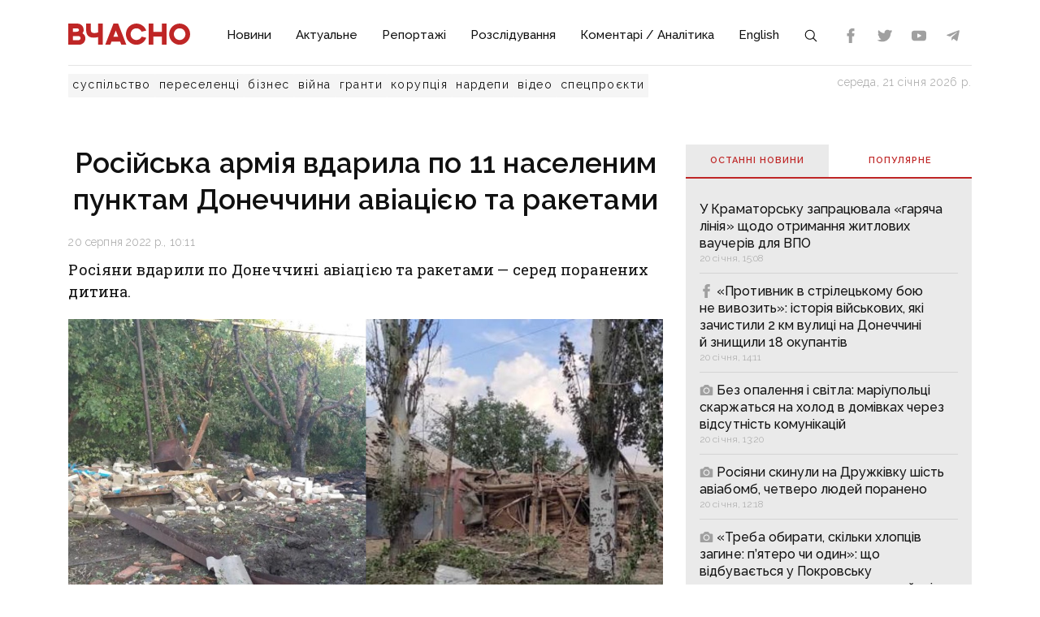

--- FILE ---
content_type: text/html;charset=utf-8
request_url: https://vchasnoua.com/news/rosiiska-armiia-vdaryla-po-11-naselenym-punktam-donechchyny-aviatsiieiu-ta-raketamy
body_size: 17443
content:
<!DOCTYPE html>
<html lang="uk">
<head><meta charset="utf-8">
<title>Російська армія вдарила по 11 населеним пунктам Донеччини авіацією та ракетами - ІА «Вчасно»</title>
<meta name="viewport" content="width=device-width, initial-scale=1">
<meta name="rights" content="ОО «Вчасно»">
<meta name="description" content="Останні новини Донбасу та України. Ситуація на Донбасі. Інформаційний портал Донбасу. Донецькі Новини. Новини та аналітика. Ексклюзив.">
<meta name="og:description" content="Останні новини Донбасу та України. Ситуація на Донбасі. Інформаційний портал Донбасу. Донецькі Новини. Новини та аналітика. Ексклюзив.">
<meta name="twitter:site" content="@Vchasno_UA">
<meta name="twitter:creator" content="@Vchasno_UA">
<meta name="twitter:card" content="summary">
<meta name="twitter:description" content="Останні новини Донбасу та України. Ситуація на Донбасі. Інформаційний портал Донбасу. Донецькі Новини. Новини та аналітика. Ексклюзив.">
<meta name="format-detection" content="telephone=no">
<meta name="google-site-verification" content="">
<script type="application/ld+json">{"@context":"https://schema.org/","@type":"WebSite","name":"ІА «Вчасно» - новини Донбасу, головні новини в Донецьку і Луганську","url":"https://vchasnoua.com","potentialAction":{"@type":"SearchAction","target":"https://vchasnoua.com/search#gsc.q=={search_term_string}","query-input":"required name=search_term_string"}}</script>
<script type="application/ld+json">{"@context":"https://schema.org/","@type":"Organization","name":"Інформагенство «Вчасно»","url":"https://vchasnoua.com","logo":"https://vchasnoua.com/logo.svg","contactPoint":{"@type":"ContactPoint","telephone":"+38 (068) 875-15-01","email":"info@vchasnoua.com","contactType":"Редакція"},"sameAs":["https://www.facebook.com/watch/iavchasno/","https://twitter.com/Vchasno_UA","https://t.me/vchasnoua","https://www.youtube.com/channel/UCBMgo0KQHJHUGOhlezwszvA"]}</script>
<link rel="icon" type="image/png" href="/favicon.png">
<script type="application/ld+json">{"@context":"https://schema.org","@type":"NewsArticle","headline":"Російська армія вдарила по 11 населеним пунктам Донеччини авіацією та ракетами","image":["https://vchasnoua.com/storage/news/images/news/2022/08/20/Fotoram_io (1).jpg"],"datePublished":"2022-08-20T10:11:17.000000Z","article:published_time":"2022-08-20T10:11:17.000000Z","dateModified":"2022-08-20T10:13:33.000000Z","publisher":[{"@type":"Organization","name":"ІА «Вчасно»","url":"https://vchasnoua.com"}]}</script>
<meta name="og:title" content="Російська армія вдарила по 11 населеним пунктам Донеччини авіацією та ракетами">
<meta name="og:url" content="https://vchasnoua.com/news/rosiiska-armiia-vdaryla-po-11-naselenym-punktam-donechchyny-aviatsiieiu-ta-raketamy">
<meta name="og:image" content="https://vchasnoua.com/storage/news/images/news/2022/08/20/Fotoram_io (1).jpg">
<meta name="og:type" content="article">
<meta name="twitter:title" content="Російська армія вдарила по 11 населеним пунктам Донеччини авіацією та ракетами">
<meta name="twitter:image" content="https://vchasnoua.com/storage/news/images/news/2022/08/20/Fotoram_io (1).jpg">
<meta name="twitter:image:alt" content="Російська армія відкрила вогонь по 11 населеним пунктам Донеччини">
<link rel="canonical" href="https://vchasnoua.com/news/rosiiska-armiia-vdaryla-po-11-naselenym-punktam-donechchyny-aviatsiieiu-ta-raketamy"><link rel="modulepreload" as="script" crossorigin href="/_nuxt/entry.29e31844.js"><link rel="preload" as="style" href="/_nuxt/entry.b27b44fc.css"><link rel="modulepreload" as="script" crossorigin href="/_nuxt/default.24b08634.js"><link rel="modulepreload" as="script" crossorigin href="/_nuxt/Footer.5e80d6b0.js"><link rel="modulepreload" as="script" crossorigin href="/_nuxt/Icon.4ee52fa3.js"><link rel="preload" as="style" href="/_nuxt/Icon.cf617048.css"><link rel="modulepreload" as="script" crossorigin href="/_nuxt/_plugin-vue_export-helper.c27b6911.js"><link rel="modulepreload" as="script" crossorigin href="/_nuxt/asyncData.edf3a90d.js"><link rel="modulepreload" as="script" crossorigin href="/_nuxt/SVGSprite.2747cd0d.js"><link rel="modulepreload" as="script" crossorigin href="/_nuxt/_uri_.9b41efcf.js"><link rel="modulepreload" as="script" crossorigin href="/_nuxt/components.11678d58.js"><link rel="modulepreload" as="script" crossorigin href="/_nuxt/ArticleView.ddd7d2b6.js"><link rel="modulepreload" as="script" crossorigin href="/_nuxt/client-only.7f74ca74.js"><link rel="modulepreload" as="script" crossorigin href="/_nuxt/fancybox.b1a450fd.js"><link rel="preload" as="style" href="/_nuxt/fancybox.b41c527b.css"><link rel="modulepreload" as="script" crossorigin href="/_nuxt/navigation.min.44fb5870.js"><link rel="preload" as="style" href="/_nuxt/navigation.d451784a.css"><link rel="modulepreload" as="script" crossorigin href="/_nuxt/FeedTopWeekTabs.f00cdbe2.js"><link rel="modulepreload" as="script" crossorigin href="/_nuxt/NewsFeed.ba024957.js"><link rel="modulepreload" as="script" crossorigin href="/_nuxt/SlotBanner.657d2e03.js"><link rel="preload" as="style" href="/_nuxt/SlotBanner.47168dc4.css"><link rel="modulepreload" as="script" crossorigin href="/_nuxt/NewsTopWeek.bf75c3b3.js"><link rel="modulepreload" as="script" crossorigin href="/_nuxt/NewsByCategory1.b674b652.js"><link rel="modulepreload" as="script" crossorigin href="/_nuxt/NewsVertical.ab742f4f.js"><link rel="modulepreload" as="script" crossorigin href="/_nuxt/NewsByCategory10.2086b3aa.js"><link rel="modulepreload" as="script" crossorigin href="/_nuxt/Links.8f907217.js"><link rel="modulepreload" as="script" crossorigin href="/_nuxt/style.a4d25780.js"><link rel="preload" as="style" href="/_nuxt/style.3a11cb53.css"><link rel="prefetch" as="image" type="image/svg+xml" href="/_nuxt/arrow.a9bdcfcb.svg"><link rel="prefetch" as="script" crossorigin href="/_nuxt/article.80082d5d.js"><link rel="prefetch" as="script" crossorigin href="/_nuxt/error-component.4ddfa471.js"><link rel="prefetch" as="style" href="/_nuxt/error-component.fd3ec04a.css"><link rel="stylesheet" href="/_nuxt/entry.b27b44fc.css"><link rel="stylesheet" href="/_nuxt/Icon.cf617048.css"><link rel="stylesheet" href="/_nuxt/fancybox.b41c527b.css"><link rel="stylesheet" href="/_nuxt/navigation.d451784a.css"><link rel="stylesheet" href="/_nuxt/SlotBanner.47168dc4.css"><link rel="stylesheet" href="/_nuxt/style.3a11cb53.css"><style>.container[data-v-259be2b2]{border-radius:50%;box-sizing:initial;display:inline-block;overflow:hidden;text-align:center}.spinner[data-v-259be2b2]{animation:spin-259be2b2 .9s linear infinite;border:2px solid #a1a1a1;border-radius:50%;border-right-color:transparent;box-sizing:initial;height:23px;width:23px}@keyframes spin-259be2b2{to{transform:rotate(1turn)}}.state-error[data-v-9d82030b]{align-items:center;display:flex;flex-direction:column}.retry[data-v-9d82030b]{background:transparent;border:2px solid;border-radius:5px;color:inherit;cursor:pointer;font-family:inherit;font-size:14px;margin-top:8px;outline:none;padding:2px 6px 4px;width:60px}.retry[data-v-9d82030b]:hover{opacity:.8}</style></head>
<body ><div id="__nuxt"><!--[--><div><div class="container"><div class="row"><div class="col-12"><div><nav class="navbar navbar-expand-lg navbar-light"><a href="/" class="navbar-brand"><img src="/logo.svg?v=1" alt="Логотип ІА «Вчасно»"></a><button class="navbar-toggler" type="button" data-bs-toggle="collapse" data-bs-target="#navbar" aria-controls="navbar" aria-expanded="false"><span class="navbar-toggler-icon"></span></button><div class="collapse navbar-collapse" id="navbar"><ul class="navbar-nav me-auto mb-2 mb-lg-0"><li class="nav-item"><a href="/category/novini" class="nav-link">Новини</a></li><li class="nav-item"><a href="/category/aktualne" class="nav-link">Актуальне</a></li><li class="nav-item"><a href="/category/reportazi" class="nav-link">Репортажі</a></li><li class="nav-item"><a href="/category/rozsliduvannia" class="nav-link">Розслідування</a></li><li class="nav-item"><a href="/category/komentari-analitika" class="nav-link">Коментарі / Аналітика</a></li><li class="nav-item"><a href="/category/english" class="nav-link">English</a></li><li class="nav-item"><a href="/search" class="nav-link search-icon"><span class="img" data-v-e060df82><!----><!----><!----><!----><!----><!----><!----><!----><!----><svg width="18" height="18" data-v-e060df82><use xlink:href="#search" data-v-e060df82></use></svg></span></a></li></ul><div><div class="d-flex header-links"><a class="nav-link small" target="_blank" href="https://www.facebook.com/watch/iavchasno/"><span class="img" data-v-e060df82><!----><!----><!----><!----><svg width="18" height="18" data-v-e060df82><use xlink:href="#facebook" data-v-e060df82></use></svg><!----><!----><!----><!----><!----></span></a><a class="nav-link small" target="_blank" href="https://twitter.com/Vchasno_UA"><span class="img" data-v-e060df82><!----><!----><!----><!----><!----><svg width="18" height="18" data-v-e060df82><use xlink:href="#twitter" data-v-e060df82></use></svg><!----><!----><!----><!----></span></a><a class="nav-link small" target="_blank" href="https://www.youtube.com/channel/UCBMgo0KQHJHUGOhlezwszvA"><span class="img" data-v-e060df82><!----><!----><!----><!----><!----><!----><svg width="18" height="18" data-v-e060df82><use xlink:href="#youtube" data-v-e060df82></use></svg><!----><!----><!----></span></a><a class="nav-link small" target="_blank" href="https://t.me/vchasnoua"><span class="img" data-v-e060df82><!----><!----><!----><svg width="18" height="18" data-v-e060df82><use xlink:href="#telegram" data-v-e060df82></use></svg><!----><!----><!----><!----><!----><!----></span></a></div></div></div></nav></div><div class="header-tags"><div class="header-tags__links"><!--[--><a href="/tag/suspilstvo" class="">суспільство</a><a href="/tag/pereselenci" class="">переселенці</a><a href="/tag/biznes" class="">бізнес</a><a href="/tag/viina" class="">війна</a><a href="/tag/granti" class="">гранти</a><a href="/tag/korupciia" class="">корупція</a><a href="/tag/nardepi" class="">нардепи</a><!--]--><a href="/category/video" class="">відео</a><a href="/category/spetsproekty" class="">спецпроєкти</a></div><div class="header-tags__nowdate">середа, 21 січня 2026 р.</div></div></div></div></div><!--[--><!--[--><div><!--[--><!----><!----><!----><!----><!----><!----><!----><!----><!----><!----><!----><!----><!--]--><div class="container"><div class="row mt-4 mb-4"><div class="col-md-8"><!--[--><div><div class="innernews mt-4"><h1>Російська армія вдарила по 11 населеним пунктам Донеччини авіацією та ракетами</h1><div class="date"></div><div><div class="lead">Росіяни вдарили по Донеччині авіацією та ракетами &mdash; серед поранених дитина.

</div><section class="section section-image"><div class="image-block"><div class="image image-editable lazy-image" rel="gallery" data-src="https://vchasnoua.com/storage/images/news/2022/08/20/Fotoram_io (1).jpg" data-caption="Російська армія відкрила вогонь по 11 населеним пунктам Донеччини"></div><div class="image-alt"><p>Російська армія відкрила вогонь по 11 населеним пунктам Донеччини</p></div></div></section></div><!----><div class="text-news mt-3">
<p>Протягом доби поліцейські задокументували 17 російських обстрілів. Окупанти вбили та поранили мирних жителів, повідомляє поліція Донеччини.&nbsp;</p>

<p>Ворог вів вогонь по 11 населених пунктах &mdash; <strong>містах &nbsp;Бахмут, Авдіївка, Торецьк, Костянтинівка, смт Велика Новосілка, Південне, селах Дачне, Парасковіївка, Карлівка, Орлівка, Галицинівка.</strong></p>

<p>Окупанти завдали авіаудари некерованими ракетами, били із ЗРК &laquo;С-300&raquo;, РСЗВ &laquo;Ураган&raquo;, артилерії.</p>

<p>Знищено та пошкоджено 18 цивільних об&rsquo;єктів &mdash; 10 будинків, ігровий майданчик, гуртожиток, коксохімічний завод, комунальне підприємство, складські приміщення, автомобілі.</p>

<p>Поліцією та СБУ відкрито кримінальні провадження за ст.438 (порушення законів та звичаїв війни) Кримінального кодексу України.</p>

<p><strong>Оперативну інформацію про події Донбасу публікуємо у&nbsp;телеграм-каналі<a href="https://t.me/vchasnoua">&nbsp;t.me/vchasnoua.&nbsp;</a>Приєднуйтеся! &nbsp;</strong></p>

<p><strong><img alt="" class="noimage" src="https://vchasnoua.com//storage/images/news/2022/08/20/0002.jpg"  /> <span class="image-alt"></span></strong></p>

<p><strong><img alt="" class="noimage" src="https://vchasnoua.com//storage/images/news/2022/08/20/0003.jpg"  /> <span class="image-alt"></span></strong></p>

<p><strong><img alt="" class="noimage" src="https://vchasnoua.com//storage/images/news/2022/08/20/0005.jpg"  /> <span class="image-alt"></span></strong></p>
</div></div><!----><div class="tags tags-light mb-4"><!--[--><!--]--></div><span></span><div class="related" data-index="0" style="min-height:200px;"><!----></div></div><!--]--><span></span></div><div class="col-md-4 mt-4 mb-4"><div><!--[--><div class="nav nav-tabs header-title header-title__double" id="nav-tab" role="tablist"><a href="#" class="active" id="nav-newsfeed" data-bs-toggle="tab" data-bs-target="#nav-newsfeed-pane" role="tab" aria-controls="nav-newsfeed" aria-selected="true">Останні новини</a><a href="#" class="" id="nav-topweek" data-bs-toggle="tab" data-bs-target="#nav-topweek-pane" role="tab" aria-controls="nav-topweek" aria-selected="false">Популярнe</a></div><div class="tab-content" id="nav-tabContent"><div class="tab-pane fade show active" id="nav-newsfeed-pane" role="tabpanel" aria-labelledby="nav-newsfeed-tab" tabindex="0"><div class="news-list"><!--[--><div class="news-list__item"><!----><a href="/news/u-kramatorsku-zapraciuvala-gariaca-liniia-shhodo-otrimannia-zitlovix-vauceriv-dlia-vpo" class=""><!----><span class="title">У Краматорську запрацювала «гаряча лінія» щодо отримання житлових ваучерів для ВПО</span><!----><span class="date"></span></a></div><div class="news-list__item"><!----><a href="/news/protivnik-v-strileckomu-boiu-ne-vivozit-istoriia-viiskovix-iaki-zacistili-2-km-vulici-na-doneccini-i-znishhili-18-okupantiv" class=""><!--[--><!----><!----><span class="img" data-v-e060df82><!----><!----><!----><!----><svg width="17" height="17" data-v-e060df82><use xlink:href="#facebook" data-v-e060df82></use></svg><!----><!----><!----><!----><!----></span><!----><!----><!----><!----><!--]--><span class="title">«Противник в стрілецькому бою не вивозить»: історія військових, які зачистили 2 км вулиці на Донеччині й знищили 18 окупантів</span><!----><span class="date"></span></a></div><div class="news-list__item"><!----><a href="/news/bez-opalennia-i-svitla-mariupolci-skarzatsia-na-xolod-v-domivkax-cerez-vidsutnist-komunikacii" class=""><!--[--><!----><span class="img" data-v-e060df82><!----><svg width="17" height="17" data-v-e060df82><use xlink:href="#photo" data-v-e060df82></use></svg><!----><!----><!----><!----><!----><!----><!----><!----></span><!----><!----><!----><!----><!----><!--]--><span class="title">Без опалення і світла: маріупольці скаржаться на холод в домівках через відсутність комунікацій</span><!----><span class="date"></span></a></div><div class="news-list__item"><!----><a href="/news/rosiiani-skinuli-na-druzkivku-sist-aviabomb-cetvero-liudei-poraneno" class=""><!--[--><!----><span class="img" data-v-e060df82><!----><svg width="17" height="17" data-v-e060df82><use xlink:href="#photo" data-v-e060df82></use></svg><!----><!----><!----><!----><!----><!----><!----><!----></span><!----><!----><!----><!----><!----><!--]--><span class="title">Росіяни скинули на Дружківку шість авіабомб, четверо людей поранено</span><!----><span class="date"></span></a></div><div class="news-list__item"><!----><a href="/news/treba-obirati-skilki-xlopciv-zagine-piatero-ci-odin-shho-vidbuvajetsia-u-pokrovsku-v-ostannyomu-neokupovanomu-raioni" class=""><!--[--><!----><span class="img" data-v-e060df82><!----><svg width="17" height="17" data-v-e060df82><use xlink:href="#photo" data-v-e060df82></use></svg><!----><!----><!----><!----><!----><!----><!----><!----></span><!----><!----><!----><!----><!----><!--]--><span class="title">«Треба обирати, скільки хлопців загине: п’ятеро чи один»: що відбувається у Покровську в останньому неокупованому районі</span><!----><span class="date"></span></a></div><div class="news-list__item"><!----><a href="/news/prosu-xliba-u-kostiantinivci-ukrayinskii-pilot-skinuv-zinci-produkti-z-drona" class=""><!--[--><!----><span class="img" data-v-e060df82><!----><svg width="17" height="17" data-v-e060df82><use xlink:href="#photo" data-v-e060df82></use></svg><!----><!----><!----><!----><!----><!----><!----><!----></span><!----><!----><!----><!----><!----><!--]--><span class="title">«Прошу хліба»: у Костянтинівці український пілот скинув жінці продукти з дрона</span><!----><span class="date"></span></a></div><div class="news-list__item"><!----><a href="/news/dvi-liudini-zaginuli-piatero-otrimali-poranennia-vojenni-zlocini-rf-na-doneccini" class=""><!--[--><!----><span class="img" data-v-e060df82><!----><svg width="17" height="17" data-v-e060df82><use xlink:href="#photo" data-v-e060df82></use></svg><!----><!----><!----><!----><!----><!----><!----><!----></span><!----><!----><!----><!----><!----><!--]--><span class="title">Дві людини загинули, п’ятеро отримали поранення: воєнні злочини рф на Донеччині</span><!----><span class="date"></span></a></div><div class="news-list__item"><!----><a href="/news/xlopci-shhe-ne-znali-shho-v-dapi-ne-lisilosia-nikogo-krim-nix-ostanni-dni-oboroni-vze-zruinovanogo-doneckogo-aeroportu" class=""><!--[--><!----><span class="img" data-v-e060df82><!----><svg width="17" height="17" data-v-e060df82><use xlink:href="#photo" data-v-e060df82></use></svg><!----><!----><!----><!----><!----><!----><!----><!----></span><!----><!----><!----><!----><!----><!--]--><span class="title">«Хлопці ще не знали, що в ДАПі не лишилося нікого, крім них»: останні дні оборони вже зруйнованого донецького аеропорту</span><!----><span class="date"></span></a></div><div class="news-list__item"><!----><a href="/news/u-kostiantinivci-pidtverdili-znishhennia-neruxomosti-za-novimi-adresami-ziteli-mozut-podati-zaiavi-na-kompensaciiu-cerez-diiu" class=""><!----><span class="title">У Костянтинівці підтвердили знищення нерухомості за новими адресами: жителі можуть подати заяви на компенсацію через «Дію»</span><!----><span class="date"></span></a></div><div class="news-list__item"><!----><a href="/news/rosiiani-xocut-diiti-do-grisinogo-bilia-pokrovska-i-atakuvati-stepanivku-bilia-kostiantinivki-situaciia-na-sxidnomu-fronti-1" class=""><!----><span class="title">Росіяни хочуть дійти до Гришиного біля Покровська й атакувати Степанівку біля Костянтинівки: ситуація на східному фронті</span><!----><span class="date"></span></a></div><!--]--></div></div><div class="tab-pane fade" id="nav-topweek-pane" role="tabpanel" aria-labelledby="nav-topweek-tab" tabindex="0"><div><div class="news-list"><!--[--><div class="news-list__item"><!----><a href="/news/video-my-svoi-prisli-na-pomoshh-ukrayinski-desantniki-xitristiu-likviduvali-protivnika-u-mirnogradi" class=""><!--[--><!----><!----><!----><!----><!----><!----><span class="img" data-v-e060df82><!----><!----><!----><svg width="17" height="17" data-v-e060df82><use xlink:href="#telegram" data-v-e060df82></use></svg><!----><!----><!----><!----><!----><!----></span><!--]--><span class="title">ВІДЕО. «Мы свои, пришли на помощь»: українські десантники хитрістю ліквідували противника у Мирнограді</span><!----><div class="info"><span class="date"></span><span class="views"><span class="img" data-v-e060df82><!----><!----><svg width="17" height="17" data-v-e060df82><use xlink:href="#views" data-v-e060df82></use></svg><!----><!----><!----><!----><!----><!----><!----></span> 69720</span></div></a></div><div class="news-list__item"><!----><a href="/news/materi-nocami-ne-spliat-shhob-ditei-ne-rozibrali-na-organi-iak-rosiiska-propaganda-zrivaje-evakuaciiu-ditei-na-doneccini" class=""><!--[--><!----><span class="img" data-v-e060df82><!----><svg width="17" height="17" data-v-e060df82><use xlink:href="#photo" data-v-e060df82></use></svg><!----><!----><!----><!----><!----><!----><!----><!----></span><!----><!----><!----><!----><!----><!--]--><span class="title">«Матері ночами не сплять, щоб дітей не розібрали на органи»: як російська пропаганда зриває евакуацію дітей на Донеччині</span><!----><div class="info"><span class="date"></span><span class="views"><span class="img" data-v-e060df82><!----><!----><svg width="17" height="17" data-v-e060df82><use xlink:href="#views" data-v-e060df82></use></svg><!----><!----><!----><!----><!----><!----><!----></span> 9450</span></div></a></div><div class="news-list__item"><!----><a href="/news/odiag-igraski-ta-liki-na-shho-mozna-vikoristati-65-tis-grn-zimovoyi-pidtrimki" class=""><!----><span class="title">Одяг, іграшки та ліки: на що можна використати 6,5 тис. грн зимової підтримки</span><!----><div class="info"><span class="date"></span><span class="views"><span class="img" data-v-e060df82><!----><!----><svg width="17" height="17" data-v-e060df82><use xlink:href="#views" data-v-e060df82></use></svg><!----><!----><!----><!----><!----><!----><!----></span> 6964</span></div></a></div><div class="news-list__item"><!----><a href="/news/inkoli-po-sim-droniv-nad-nami-kruzliaje-iak-remontniki-dtek-povertaiut-svitlo-v-siri-mista-doneccini" class=""><!--[--><!----><span class="img" data-v-e060df82><!----><svg width="17" height="17" data-v-e060df82><use xlink:href="#photo" data-v-e060df82></use></svg><!----><!----><!----><!----><!----><!----><!----><!----></span><!----><!----><!----><!----><!----><!--]--><span class="title">«Інколи по сім дронів над нами кружляє»: як ремонтники ДТЕК повертають світло в «сірі» міста Донеччини</span><!----><div class="info"><span class="date"></span><span class="views"><span class="img" data-v-e060df82><!----><!----><svg width="17" height="17" data-v-e060df82><use xlink:href="#views" data-v-e060df82></use></svg><!----><!----><!----><!----><!----><!----><!----></span> 5598</span></div></a></div><div class="news-list__item"><!----><a href="/news/video-lise-ruyini-ta-mogili-u-dvorax-u-znishhenomu-rosiianami-vugledari-vizivaiut-blizko-20-liudei" class=""><!--[--><!----><!----><!----><!----><!----><!----><span class="img" data-v-e060df82><!----><!----><!----><svg width="17" height="17" data-v-e060df82><use xlink:href="#telegram" data-v-e060df82></use></svg><!----><!----><!----><!----><!----><!----></span><!--]--><span class="title">ВІДЕО. Лише руїни та могили у дворах: у знищеному росіянами Вугледарі виживають близько 20 людей</span><!----><div class="info"><span class="date"></span><span class="views"><span class="img" data-v-e060df82><!----><!----><svg width="17" height="17" data-v-e060df82><use xlink:href="#views" data-v-e060df82></use></svg><!----><!----><!----><!----><!----><!----><!----></span> 3602</span></div></a></div><div class="news-list__item"><!----><a href="/news/vid-dopomogi-do-kriminalnix-sprav-iak-gromadi-luganshhini-pidtrimali-sili-zaxistu-na-ponad-25-miliardi" class=""><!--[--><!----><span class="img" data-v-e060df82><!----><svg width="17" height="17" data-v-e060df82><use xlink:href="#photo" data-v-e060df82></use></svg><!----><!----><!----><!----><!----><!----><!----><!----></span><!----><!----><!----><!----><!----><!--]--><span class="title">Від допомоги до кримінальних справ: як громади Луганщини підтримали Сили захисту на понад 2,5 мільярди</span><!----><div class="info"><span class="date"></span><span class="views"><span class="img" data-v-e060df82><!----><!----><svg width="17" height="17" data-v-e060df82><use xlink:href="#views" data-v-e060df82></use></svg><!----><!----><!----><!----><!----><!----><!----></span> 3199</span></div></a></div><div class="news-list__item"><!----><a href="/news/kostiantinivka-drg-prosocuiutsia-u-bagatopoverxivki-prote-perestrilki-z-rosiianami-u-misti-shhe-ne-vidbuvalisia" class=""><!--[--><!----><span class="img" data-v-e060df82><!----><svg width="17" height="17" data-v-e060df82><use xlink:href="#photo" data-v-e060df82></use></svg><!----><!----><!----><!----><!----><!----><!----><!----></span><!----><!----><!----><!----><!----><!--]--><span class="title">Костянтинівка: ДРГ просочуються у багатоповерхівки, проте перестрілки з росіянами у місті ще не відбувалися</span><!----><div class="info"><span class="date"></span><span class="views"><span class="img" data-v-e060df82><!----><!----><svg width="17" height="17" data-v-e060df82><use xlink:href="#views" data-v-e060df82></use></svg><!----><!----><!----><!----><!----><!----><!----></span> 3134</span></div></a></div><div class="news-list__item"><!----><a href="/news/podixati-povitriam-kostuje-zittia-i-kincivok-tomu-pixota-robit-use-v-norax-starsii-serzant-93-ombr-pro-miasorubku-bilia-kostiantinivki-1" class=""><!--[--><!----><span class="img" data-v-e060df82><!----><svg width="17" height="17" data-v-e060df82><use xlink:href="#photo" data-v-e060df82></use></svg><!----><!----><!----><!----><!----><!----><!----><!----></span><!----><!----><!----><!----><!----><!--]--><span class="title">«Подихати повітрям» коштує життя й кінцівок, тому піхота робить усе в норах&quot;, — старший сержант 93 ОМБр про «м&#39;ясорубку» біля Костянтинівки</span><!----><div class="info"><span class="date"></span><span class="views"><span class="img" data-v-e060df82><!----><!----><svg width="17" height="17" data-v-e060df82><use xlink:href="#views" data-v-e060df82></use></svg><!----><!----><!----><!----><!----><!----><!----></span> 2965</span></div></a></div><div class="news-list__item"><!----><a href="/news/viplati-vpo-zrosla-suma-granicnogo-doxodu-iakii-daje-pravo-na-otrimannia-grosovoyi-dopomogi" class=""><!----><span class="title">Виплати ВПО: зросла сума граничного доходу, який дає право на отримання грошової допомоги</span><!----><div class="info"><span class="date"></span><span class="views"><span class="img" data-v-e060df82><!----><!----><svg width="17" height="17" data-v-e060df82><use xlink:href="#views" data-v-e060df82></use></svg><!----><!----><!----><!----><!----><!----><!----></span> 2920</span></div></a></div><div class="news-list__item"><!----><a href="/news/trimalisia-do-ostannyogo-virili-navit-u-trampa-ta-vorozok-iak-pidprijemicia-z-kostiantinivki-relokuvala-kaviarniu-u-kramatorsk" class=""><!--[--><!----><span class="img" data-v-e060df82><!----><svg width="17" height="17" data-v-e060df82><use xlink:href="#photo" data-v-e060df82></use></svg><!----><!----><!----><!----><!----><!----><!----><!----></span><!----><!----><!----><!----><!----><!--]--><span class="title">«Трималися до останнього, вірили навіть у Трампа та ворожок»: як підприємиця з Костянтинівки релокувала кав’ярню у Краматорськ</span><!----><div class="info"><span class="date"></span><span class="views"><span class="img" data-v-e060df82><!----><!----><svg width="17" height="17" data-v-e060df82><use xlink:href="#views" data-v-e060df82></use></svg><!----><!----><!----><!----><!----><!----><!----></span> 2725</span></div></a></div><!--]--></div></div></div></div><!--]--><div class="mt-4"><!----></div><div data-index="1" style="min-height:200px;"><!----></div><div data-index="3" style="min-height:200px;"><!----></div><div data-index="2" style="min-height:200px;"><!----></div><div data-index="0" style="min-height:200px;"><!----></div></div><!----></div></div><!----></div><!----></div><!--]--><!--]--><footer><div class="container"><div class="row borderbottom"><div class="col-sm-4"><img src="/logo_white.svg?v=1" class="footerlogo"><p>2026 © Інформаційне агентство «Вчасно» — новини Донбасу.<br>2026 © ГО &quot;Медіа-Погляд&quot;.<br>Ідентифікатор медіа R40-05538</p><p>Права на всі матеріали належать ГО &quot;Медіа-Погляд&quot; (якщо не вказано інше) та охороняються Законом України «Про авторське право і суміжні права». Усі текстові матеріали поширюються відповідно до ліцензії CC BY-NC-ND 4.0.</p><p>Сайт створено за підтримки DW Akademie</p><p>Розроблено <a href="https://idev.agency/" target="_blank">iDev</a></p></div><div class="col-sm-4"><a href="/pro-nas" class="header-title header-title__white mt-3 mb-4">Про нас</a><a href="/partneri" class="header-title header-title__white mt-3 mb-4">Партнери</a><a href="/tiznevii-daidzest" class="header-title header-title__white mt-3 mb-4">Тижневий дайджест</a><a href="/feed" class="header-title header-title__white mt-3 mb-4">RSS</a><div class="social-header">Підписуйтесь на нас:</div><div class="social d-flex"><a class="mx-2" target="_blank" href="https://www.facebook.com/watch/iavchasno/"><span class="img" data-v-e060df82><!----><!----><!----><!----><svg width="24" height="24" data-v-e060df82><use xlink:href="#facebook" data-v-e060df82></use></svg><!----><!----><!----><!----><!----></span></a><a class="mx-2" target="_blank" href="https://twitter.com/Vchasno_UA"><span class="img" data-v-e060df82><!----><!----><!----><!----><!----><svg width="24" height="24" data-v-e060df82><use xlink:href="#twitter" data-v-e060df82></use></svg><!----><!----><!----><!----></span></a><a class="mx-2" target="_blank" href="https://www.youtube.com/channel/UCBMgo0KQHJHUGOhlezwszvA"><span class="img" data-v-e060df82><!----><!----><!----><!----><!----><!----><svg width="24" height="24" data-v-e060df82><use xlink:href="#youtube" data-v-e060df82></use></svg><!----><!----><!----></span></a><a class="mx-2" target="_blank" href="https://t.me/vchasnoua"><span class="img" data-v-e060df82><!----><!----><!----><svg width="24" height="24" data-v-e060df82><use xlink:href="#telegram" data-v-e060df82></use></svg><!----><!----><!----><!----><!----><!----></span></a></div></div><div class="col-sm-4"><!----></div></div></div></footer><svg style="display:none;"><symbol id="youtube" viewBox="0 0 310 310"><path d="M297.917,64.645c-11.19-13.302-31.85-18.728-71.306-18.728H83.386c-40.359,0-61.369,5.776-72.517,19.938 C0,79.663,0,100.008,0,128.166v53.669c0,54.551,12.896,82.248,83.386,82.248h143.226c34.216,0,53.176-4.788,65.442-16.527 C304.633,235.518,310,215.863,310,181.835v-53.669C310,98.471,309.159,78.006,297.917,64.645z M199.021,162.41l-65.038,33.991 c-1.454,0.76-3.044,1.137-4.632,1.137c-1.798,0-3.592-0.484-5.181-1.446c-2.992-1.813-4.819-5.056-4.819-8.554v-67.764 c0-3.492,1.822-6.732,4.808-8.546c2.987-1.814,6.702-1.938,9.801-0.328l65.038,33.772c3.309,1.718,5.387,5.134,5.392,8.861 C204.394,157.263,202.325,160.684,199.021,162.41z"></path></symbol><symbol id="photo" viewBox="0 0 52 52"><path d="M26,20c-4.4,0-8,3.6-8,8s3.6,8,8,8s8-3.6,8-8S30.4,20,26,20z"></path><path d="M46,14h-5.2c-1.4,0-2.6-0.7-3.4-1.8l-2.3-3.5C34.4,7,32.7,6,30.9,6h-9.8c-1.8,0-3.5,1-4.3,2.7l-2.3,3.5 c-0.7,1.1-2,1.8-3.4,1.8H6c-2.2,0-4,1.8-4,4v24c0,2.2,1.8,4,4,4h40c2.2,0,4-1.8,4-4V18C50,15.8,48.2,14,46,14z M26,40 c-6.6,0-12-5.4-12-12s5.4-12,12-12s12,5.4,12,12S32.6,40,26,40z"></path></symbol><symbol id="views" viewBox="0 0 612 612"><path d="M609.608,315.426c3.19-5.874,3.19-12.979,0-18.853c-58.464-107.643-172.5-180.72-303.607-180.72 S60.857,188.931,2.393,296.573c-3.19,5.874-3.19,12.979,0,18.853C60.858,423.069,174.892,496.147,306,496.147 S551.143,423.069,609.608,315.426z M306,451.855c-80.554,0-145.855-65.302-145.855-145.855S225.446,160.144,306,160.144 S451.856,225.446,451.856,306S386.554,451.855,306,451.855z"></path><path d="M306,231.67c-6.136,0-12.095,0.749-17.798,2.15c5.841,6.76,9.383,15.563,9.383,25.198c0,21.3-17.267,38.568-38.568,38.568 c-9.635,0-18.438-3.541-25.198-9.383c-1.401,5.703-2.15,11.662-2.15,17.798c0,41.052,33.279,74.33,74.33,74.33 s74.33-33.279,74.33-74.33S347.052,231.67,306,231.67z"></path></symbol><symbol id="telegram" viewBox="0 0 32 32"><path d="M29.919 6.163l-4.225 19.925c-0.319 1.406-1.15 1.756-2.331 1.094l-6.438-4.744-3.106 2.988c-0.344 0.344-0.631 0.631-1.294 0.631l0.463-6.556 11.931-10.781c0.519-0.462-0.113-0.719-0.806-0.256l-14.75 9.288-6.35-1.988c-1.381-0.431-1.406-1.381 0.288-2.044l24.837-9.569c1.15-0.431 2.156 0.256 1.781 2.013z"></path></symbol><symbol id="facebook" viewBox="0 0 310 310"><path d="M81.703,165.106h33.981V305c0,2.762,2.238,5,5,5h57.616c2.762,0,5-2.238,5-5V165.765h39.064 c2.54,0,4.677-1.906,4.967-4.429l5.933-51.502c0.163-1.417-0.286-2.836-1.234-3.899c-0.949-1.064-2.307-1.673-3.732-1.673h-44.996 V71.978c0-9.732,5.24-14.667,15.576-14.667c1.473,0,29.42,0,29.42,0c2.762,0,5-2.239,5-5V5.037c0-2.762-2.238-5-5-5h-40.545 C187.467,0.023,186.832,0,185.896,0c-7.035,0-31.488,1.381-50.804,19.151c-21.402,19.692-18.427,43.27-17.716,47.358v37.752H81.703 c-2.762,0-5,2.238-5,5v50.844C76.703,162.867,78.941,165.106,81.703,165.106z"></path></symbol><symbol id="twitter" viewBox="0 0 310 310"><path d="M302.973,57.388c-4.87,2.16-9.877,3.983-14.993,5.463c6.057-6.85,10.675-14.91,13.494-23.73 c0.632-1.977-0.023-4.141-1.648-5.434c-1.623-1.294-3.878-1.449-5.665-0.39c-10.865,6.444-22.587,11.075-34.878,13.783 c-12.381-12.098-29.197-18.983-46.581-18.983c-36.695,0-66.549,29.853-66.549,66.547c0,2.89,0.183,5.764,0.545,8.598 C101.163,99.244,58.83,76.863,29.76,41.204c-1.036-1.271-2.632-1.956-4.266-1.825c-1.635,0.128-3.104,1.05-3.93,2.467 c-5.896,10.117-9.013,21.688-9.013,33.461c0,16.035,5.725,31.249,15.838,43.137c-3.075-1.065-6.059-2.396-8.907-3.977 c-1.529-0.851-3.395-0.838-4.914,0.033c-1.52,0.871-2.473,2.473-2.513,4.224c-0.007,0.295-0.007,0.59-0.007,0.889 c0,23.935,12.882,45.484,32.577,57.229c-1.692-0.169-3.383-0.414-5.063-0.735c-1.732-0.331-3.513,0.276-4.681,1.597 c-1.17,1.32-1.557,3.16-1.018,4.84c7.29,22.76,26.059,39.501,48.749,44.605c-18.819,11.787-40.34,17.961-62.932,17.961 c-4.714,0-9.455-0.277-14.095-0.826c-2.305-0.274-4.509,1.087-5.294,3.279c-0.785,2.193,0.047,4.638,2.008,5.895 c29.023,18.609,62.582,28.445,97.047,28.445c67.754,0,110.139-31.95,133.764-58.753c29.46-33.421,46.356-77.658,46.356-121.367 c0-1.826-0.028-3.67-0.084-5.508c11.623-8.757,21.63-19.355,29.773-31.536c1.237-1.85,1.103-4.295-0.33-5.998 C307.394,57.037,305.009,56.486,302.973,57.388z"></path></symbol><symbol id="tiktok" viewBox="0 0 32 32"><path d="M16.708 0.027c1.745-0.027 3.48-0.011 5.213-0.027 0.105 2.041 0.839 4.12 2.333 5.563 1.491 1.479 3.6 2.156 5.652 2.385v5.369c-1.923-0.063-3.855-0.463-5.6-1.291-0.76-0.344-1.468-0.787-2.161-1.24-0.009 3.896 0.016 7.787-0.025 11.667-0.104 1.864-0.719 3.719-1.803 5.255-1.744 2.557-4.771 4.224-7.88 4.276-1.907 0.109-3.812-0.411-5.437-1.369-2.693-1.588-4.588-4.495-4.864-7.615-0.032-0.667-0.043-1.333-0.016-1.984 0.24-2.537 1.495-4.964 3.443-6.615 2.208-1.923 5.301-2.839 8.197-2.297 0.027 1.975-0.052 3.948-0.052 5.923-1.323-0.428-2.869-0.308-4.025 0.495-0.844 0.547-1.485 1.385-1.819 2.333-0.276 0.676-0.197 1.427-0.181 2.145 0.317 2.188 2.421 4.027 4.667 3.828 1.489-0.016 2.916-0.88 3.692-2.145 0.251-0.443 0.532-0.896 0.547-1.417 0.131-2.385 0.079-4.76 0.095-7.145 0.011-5.375-0.016-10.735 0.025-16.093z"></path></symbol><symbol id="instagram" viewBox="0 0 1024 1024"><path d="M512 378.7c-73.4 0-133.3 59.9-133.3 133.3S438.6 645.3 512 645.3 645.3 585.4 645.3 512 585.4 378.7 512 378.7zM911.8 512c0-55.2.5-109.9-2.6-165-3.1-64-17.7-120.8-64.5-167.6-46.9-46.9-103.6-61.4-167.6-64.5-55.2-3.1-109.9-2.6-165-2.6-55.2 0-109.9-.5-165 2.6-64 3.1-120.8 17.7-167.6 64.5C132.6 226.3 118.1 283 115 347c-3.1 55.2-2.6 109.9-2.6 165s-.5 109.9 2.6 165c3.1 64 17.7 120.8 64.5 167.6 46.9 46.9 103.6 61.4 167.6 64.5 55.2 3.1 109.9 2.6 165 2.6 55.2 0 109.9.5 165-2.6 64-3.1 120.8-17.7 167.6-64.5 46.9-46.9 61.4-103.6 64.5-167.6 3.2-55.1 2.6-109.8 2.6-165zM512 717.1c-113.5 0-205.1-91.6-205.1-205.1S398.5 306.9 512 306.9 717.1 398.5 717.1 512 625.5 717.1 512 717.1zm213.5-370.7c-26.5 0-47.9-21.4-47.9-47.9s21.4-47.9 47.9-47.9 47.9 21.4 47.9 47.9a47.84 47.84 0 0 1-47.9 47.9z"></path></symbol><symbol id="search" viewBox="0 0 512 512"><path d="M221.09 64a157.09 157.09 0 10157.09 157.09A157.1 157.1 0 00221.09 64z" fill="none" stroke="currentColor" stroke-miterlimit="10" stroke-width="32"></path><path fill="none" stroke="currentColor" stroke-linecap="round" stroke-miterlimit="10" stroke-width="32" d="M338.29 338.29L448 448"></path></symbol><symbol id="play" viewBox="0 0 512 512"><path d="M133 440a35.37 35.37 0 01-17.5-4.67c-12-6.8-19.46-20-19.46-34.33V111c0-14.37 7.46-27.53 19.46-34.33a35.13 35.13 0 0135.77.45l247.85 148.36a36 36 0 010 61l-247.89 148.4A35.5 35.5 0 01133 440z"></path></symbol></svg></div><!--]--></div><script>window.__NUXT__=(function(a,b,c,d,e,f,g,h,i,j,k,l,m,n,o,p,q,r,s,t,u){return {data:{"news/rosiiska-armiia-vdaryla-po-11-naselenym-punktam-donechchyny-aviatsiieiu-ta-raketamy":{id:73479,like:a,dislike:a,facebook:a,telegram:a,is_video:a,is_feed:c,is_highlight:a,is_bold:a,views_count:2057,type:g,settings:b,name:"Російська армія вдарила по 11 населеним пунктам Донеччини авіацією та ракетами",uri:"rosiiska-armiia-vdaryla-po-11-naselenym-punktam-donechchyny-aviatsiieiu-ta-raketamy",text:"\r\n\u003Cp\u003EПротягом доби поліцейські задокументували 17 російських обстрілів. Окупанти вбили та поранили мирних жителів, повідомляє поліція Донеччини.&nbsp;\u003C\u002Fp\u003E\r\n\r\n\u003Cp\u003EВорог вів вогонь по 11 населених пунктах &mdash; \u003Cstrong\u003Eмістах &nbsp;Бахмут, Авдіївка, Торецьк, Костянтинівка, смт Велика Новосілка, Південне, селах Дачне, Парасковіївка, Карлівка, Орлівка, Галицинівка.\u003C\u002Fstrong\u003E\u003C\u002Fp\u003E\r\n\r\n\u003Cp\u003EОкупанти завдали авіаудари некерованими ракетами, били із ЗРК &laquo;С-300&raquo;, РСЗВ &laquo;Ураган&raquo;, артилерії.\u003C\u002Fp\u003E\r\n\r\n\u003Cp\u003EЗнищено та пошкоджено 18 цивільних об&rsquo;єктів &mdash; 10 будинків, ігровий майданчик, гуртожиток, коксохімічний завод, комунальне підприємство, складські приміщення, автомобілі.\u003C\u002Fp\u003E\r\n\r\n\u003Cp\u003EПоліцією та СБУ відкрито кримінальні провадження за ст.438 (порушення законів та звичаїв війни) Кримінального кодексу України.\u003C\u002Fp\u003E\r\n\r\n\u003Cp\u003E\u003Cstrong\u003EОперативну інформацію про події Донбасу публікуємо у&nbsp;телеграм-каналі\u003Ca href=\"https:\u002F\u002Ft.me\u002Fvchasnoua\"\u003E&nbsp;t.me\u002Fvchasnoua.&nbsp;\u003C\u002Fa\u003EПриєднуйтеся! &nbsp;\u003C\u002Fstrong\u003E\u003C\u002Fp\u003E\r\n\r\n\u003Cp\u003E\u003Cstrong\u003E\u003Cimg alt=\"\" class=\"noimage\" src=\"https:\u002F\u002Fvchasnoua.com\u002F\u002Fstorage\u002Fimages\u002Fnews\u002F2022\u002F08\u002F20\u002F0002.jpg\"  \u002F\u003E \u003Cspan class=\"image-alt\"\u003E\u003C\u002Fspan\u003E\u003C\u002Fstrong\u003E\u003C\u002Fp\u003E\r\n\r\n\u003Cp\u003E\u003Cstrong\u003E\u003Cimg alt=\"\" class=\"noimage\" src=\"https:\u002F\u002Fvchasnoua.com\u002F\u002Fstorage\u002Fimages\u002Fnews\u002F2022\u002F08\u002F20\u002F0003.jpg\"  \u002F\u003E \u003Cspan class=\"image-alt\"\u003E\u003C\u002Fspan\u003E\u003C\u002Fstrong\u003E\u003C\u002Fp\u003E\r\n\r\n\u003Cp\u003E\u003Cstrong\u003E\u003Cimg alt=\"\" class=\"noimage\" src=\"https:\u002F\u002Fvchasnoua.com\u002F\u002Fstorage\u002Fimages\u002Fnews\u002F2022\u002F08\u002F20\u002F0005.jpg\"  \u002F\u003E \u003Cspan class=\"image-alt\"\u003E\u003C\u002Fspan\u003E\u003C\u002Fstrong\u003E\u003C\u002Fp\u003E\r\n",lead:"Росіяни вдарили по Донеччині авіацією та ракетами &mdash; серед поранених дитина.\r\n\r\n",image:"images\u002Fnews\u002F2022\u002F08\u002F20\u002FFotoram_io (1).jpg",image_alt:"Російська армія відкрила вогонь по 11 населеним пунктам Донеччини",slider_position:a,meta_title:b,meta_description:b,is_email:a,published_at:"2022-08-20T10:11:17.000000Z",updated_at:"2022-08-20T10:13:33.000000Z",author:b,owner:b,category:{id:d,pid:b,name:h,uri:i,meta_title:b,meta_description:b,slot_position:a,slot_amount:a,template:j,created_at:k,updated_at:l,published_at:m},tags:[]},tags_pin:[{name:"суспільство",uri:"suspilstvo"},{name:"переселенці",uri:"pereselenci"},{name:"бізнес",uri:"biznes"},{name:"війна",uri:"viina"},{name:"гранти",uri:"granti"},{name:"корупція",uri:"korupciia"},{name:"нардепи",uri:"nardepi"}],"news/10":{news:[{id:84372,like:a,dislike:a,views:a,facebook:a,telegram:a,is_video:a,is_feed:c,is_highlight:a,is_bold:a,views_count:272,type:g,settings:[],name:"У Краматорську запрацювала «гаряча лінія» щодо отримання житлових ваучерів для ВПО",uri:"u-kramatorsku-zapraciuvala-gariaca-liniia-shhodo-otrimannia-zitlovix-vauceriv-dlia-vpo",lead:"\u003Cp\u003E«Гаряча лінія» створена для того, аби інформувати людей про послідовний процес розгляду кожного звернення та ухвалені рішення.\u003C\u002Fp\u003E",image:"2026\u002F01\u002F20\u002F2i1twcootvpyjrx9.png",image_alt:"У Краматорську запрацювала «гаряча лінія» щодо отримання житлових ваучерів для ВПО з ТОТ\u002F Ілюстративне фото Суспільне Донбас",category_id:d,slider_position:a,is_email:a,is_published:c,published_at:n,created_at:"2026-01-20T15:00:47.000000Z",updated_at:n,is_delayed:e,category:{id:d,pid:b,name:h,uri:i,meta_title:b,meta_description:b,slot_position:a,slot_amount:a,template:j,created_at:k,updated_at:l,published_at:m},author:b,owner:b},{id:84371,like:a,dislike:a,views:a,facebook:a,telegram:a,is_video:o,is_feed:c,is_highlight:a,is_bold:a,views_count:521,type:g,settings:[],name:"«Противник в стрілецькому бою не вивозить»: історія військових, які зачистили 2 км вулиці на Донеччині й знищили 18 окупантів",uri:"protivnik-v-strileckomu-boiu-ne-vivozit-istoriia-viiskovix-iaki-zacistili-2-km-vulici-na-doneccini-i-znishhili-18-okupantiv",lead:"\u003Cp\u003EВійськові втрьох тримали оборону, змогли вийти крізь позиції окупантів та задвохсотити ще 18 російських солдатів.\u003C\u002Fp\u003E",image:"2026\u002F01\u002F20\u002Fc4pdoz5k5qg3sk5s.png",image_alt:"Військові зачистили 2 км вулиці на Донеччиній та знищили 18 окупантів\u002F Скриншот із відео",category_id:d,slider_position:a,is_email:a,is_published:c,published_at:"2026-01-20T14:11:00.000000Z",created_at:"2026-01-20T13:56:58.000000Z",updated_at:"2026-01-20T14:12:02.000000Z",is_delayed:e,category:{id:d,pid:b,name:h,uri:i,meta_title:b,meta_description:b,slot_position:a,slot_amount:a,template:j,created_at:k,updated_at:l,published_at:m},author:b,owner:b},{id:84369,like:a,dislike:a,views:a,facebook:a,telegram:a,is_video:f,is_feed:c,is_highlight:a,is_bold:a,views_count:p,type:g,settings:[],name:"Без опалення і світла: маріупольці скаржаться на холод в домівках через відсутність комунікацій",uri:"bez-opalennia-i-svitla-mariupolci-skarzatsia-na-xolod-v-domivkax-cerez-vidsutnist-komunikacii",lead:"\u003Cp\u003EМаріупольці активно жаліються на «владу» в окупації. Цього разу люди скаржаться на холод вдома й те, що проблему вже тривалий час не вирішують.\u003C\u002Fp\u003E",image:"2026\u002F01\u002F20\u002F9goidggbmjnisi9f.jpeg",image_alt:"Маріупольці скаржаться на холод в домівках через відсутність комунікацій\u002F Ілюстративне фото",category_id:d,slider_position:a,is_email:a,is_published:c,published_at:"2026-01-20T13:20:00.000000Z",created_at:"2026-01-20T11:56:47.000000Z",updated_at:"2026-01-20T12:18:04.000000Z",is_delayed:e,category:{id:d,pid:b,name:h,uri:i,meta_title:b,meta_description:b,slot_position:a,slot_amount:a,template:j,created_at:k,updated_at:l,published_at:m},author:b,owner:b},{id:84370,like:a,dislike:a,views:a,facebook:a,telegram:a,is_video:f,is_feed:c,is_highlight:a,is_bold:a,views_count:270,type:g,settings:[],name:"Росіяни скинули на Дружківку шість авіабомб, четверо людей поранено",uri:"rosiiani-skinuli-na-druzkivku-sist-aviabomb-cetvero-liudei-poraneno",lead:"\u003Cp\u003EРосіяни щодня обстрілюють цивільне населення Донеччини. Під ворожий удар потрапили жителі Дружківки.\u003C\u002Fp\u003E",image:"2026\u002F01\u002F20\u002Fvivtjghgxzxzv8kk.jpeg",image_alt:"Росіяни скинули на Дружківку шість авіабомб\u002F Фото: Донецька обласна прокуратура",category_id:d,slider_position:a,is_email:a,is_published:c,published_at:q,created_at:"2026-01-20T12:15:26.000000Z",updated_at:q,is_delayed:e,category:{id:d,pid:b,name:h,uri:i,meta_title:b,meta_description:b,slot_position:a,slot_amount:a,template:j,created_at:k,updated_at:l,published_at:m},author:b,owner:b},{id:84361,like:a,dislike:a,views:a,facebook:a,telegram:a,is_video:f,is_feed:c,is_highlight:a,is_bold:a,views_count:1671,type:g,settings:[],name:"«Треба обирати, скільки хлопців загине: п’ятеро чи один»: що відбувається у Покровську в останньому неокупованому районі",uri:"treba-obirati-skilki-xlopciv-zagine-piatero-ci-odin-shho-vidbuvajetsia-u-pokrovsku-v-ostannyomu-neokupovanomu-raioni",lead:"\u003Cp\u003EЯкщо подивитися на карту «Deep State», то за Покровськом залишаться такі населені пункти, в яких неможливо воювати.\u003C\u002Fp\u003E",image:"2026\u002F01\u002F19\u002Fnc78vxzcc48ktqph.jpeg",image_alt:"Фото: 68 окрема єгерська бригада",category_id:d,slider_position:a,is_email:a,is_published:c,published_at:"2026-01-20T11:31:00.000000Z",created_at:"2026-01-19T13:18:53.000000Z",updated_at:"2026-01-20T09:54:37.000000Z",is_delayed:e,category:{id:d,pid:b,name:h,uri:i,meta_title:b,meta_description:b,slot_position:a,slot_amount:a,template:j,created_at:k,updated_at:l,published_at:m},author:b,owner:{id:23,firstname:"Аліна",lastname:"Євич",uri:"alina-jevic",text:"\u003Cp\u003EЖурналістка&nbsp;\u003C\u002Fp\u003E",facebook:"https:\u002F\u002Fwww.facebook.com\u002Falinaevych",telegram:b,youtube:b,instagram:b,tiktok:b,twitter:b,meta_title:b,meta_description:b,image:"2023\u002F04\u002F08\u002Fjkms5kxlsevyyjzx.jpeg",created_at:"2023-04-08T10:38:47.000000Z",updated_at:"2023-04-08T11:00:53.000000Z",published_at:"2023-04-08 10:40:06"}},{id:84368,like:a,dislike:a,views:a,facebook:a,telegram:a,is_video:f,is_feed:c,is_highlight:a,is_bold:a,views_count:455,type:g,settings:[],name:"«Прошу хліба»: у Костянтинівці український пілот скинув жінці продукти з дрона",uri:"prosu-xliba-u-kostiantinivci-ukrayinskii-pilot-skinuv-zinci-produkti-z-drona",lead:"\u003Cp\u003EЖінка просила у військових хліба. Про це вона написала великими літерами на снігу.\u003C\u002Fp\u003E",image:"2026\u002F01\u002F20\u002Fzsybarp2sa67b3qr.png",image_alt:"У Костянтинівці український пілот дрона допоміг літній жінці, яка залишила «послання» про допомогу на снігу\u002F Скриншот із відео",category_id:d,slider_position:o,is_email:a,is_published:c,published_at:"2026-01-20T10:05:00.000000Z",created_at:"2026-01-20T09:28:54.000000Z",updated_at:"2026-01-20T10:05:25.000000Z",is_delayed:e,category:{id:d,pid:b,name:h,uri:i,meta_title:b,meta_description:b,slot_position:a,slot_amount:a,template:j,created_at:k,updated_at:l,published_at:m},author:b,owner:b},{id:84367,like:a,dislike:a,views:a,facebook:a,telegram:a,is_video:f,is_feed:c,is_highlight:a,is_bold:a,views_count:389,type:g,settings:[],name:"Дві людини загинули, п’ятеро отримали поранення: воєнні злочини рф на Донеччині",uri:"dvi-liudini-zaginuli-piatero-otrimali-poranennia-vojenni-zlocini-rf-na-doneccini",lead:"\u003Cp\u003EПід вогнем перебували 11 населених пунктів: міста Дружківка, Костянтинівка, Краматорськ, Миколаївка, Слов’янськ, селище Донецьке, села Маяки, Новомиколаївка, Оріхуватка, Петрівка Перша, Тихонівка.\u003C\u002Fp\u003E",image:"2026\u002F01\u002F20\u002F1jtx6f2xkidcarvd.jpeg",image_alt:"Дві людини загинули, п’ятеро отримали поранення: воєнні злочини рф на Донеччині\u002Fфото поліція Донеччини",category_id:d,slider_position:f,is_email:a,is_published:c,published_at:"2026-01-20T09:26:00.000000Z",created_at:"2026-01-20T08:59:37.000000Z",updated_at:"2026-01-20T09:36:38.000000Z",is_delayed:e,category:{id:d,pid:b,name:h,uri:i,meta_title:b,meta_description:b,slot_position:a,slot_amount:a,template:j,created_at:k,updated_at:l,published_at:m},author:b,owner:b},{id:84366,like:a,dislike:a,views:a,facebook:a,telegram:a,is_video:f,is_feed:c,is_highlight:a,is_bold:a,views_count:797,type:g,settings:[],name:"«Хлопці ще не знали, що в ДАПі не лишилося нікого, крім них»: останні дні оборони вже зруйнованого донецького аеропорту",uri:"xlopci-shhe-ne-znali-shho-v-dapi-ne-lisilosia-nikogo-krim-nix-ostanni-dni-oboroni-vze-zruinovanogo-doneckogo-aeroportu",lead:"\u003Cp\u003EПісля того, як окупанти 19 січня заклали вибухівку й підірвали опори нового терміналу, там досі лишалися українські оборонці. З 19 на 20 січня через підрив полягло близько 60 військових. Серед них — Ігор Брановицький (убитий у полоні), Максим Ридзанич з псевдо «Адам» та його група, яка лишалася в ДАПі.\u003C\u002Fp\u003E",image:"2026\u002F01\u002F20\u002F7qnp3yvrb9qaka2g.jpeg",image_alt:"Фото з фейсбук-сторінки Лесі Сагайдачної",category_id:d,slider_position:c,is_email:a,is_published:c,published_at:r,created_at:"2026-01-20T08:45:32.000000Z",updated_at:r,is_delayed:e,category:{id:d,pid:b,name:h,uri:i,meta_title:b,meta_description:b,slot_position:a,slot_amount:a,template:j,created_at:k,updated_at:l,published_at:m},author:b,owner:b},{id:84365,like:a,dislike:a,views:a,facebook:a,telegram:a,is_video:a,is_feed:c,is_highlight:a,is_bold:a,views_count:420,type:g,settings:[],name:"У Костянтинівці підтвердили знищення нерухомості за новими адресами: жителі можуть подати заяви на компенсацію через «Дію»",uri:"u-kostiantinivci-pidtverdili-znishhennia-neruxomosti-za-novimi-adresami-ziteli-mozut-podati-zaiavi-na-kompensaciiu-cerez-diiu",lead:"\u003Cp\u003EВласники знищеного житла можуть подати заяву через застосунок «Дія» на компенсацію.\u003C\u002Fp\u003E",image:"2026\u002F01\u002F20\u002Fxpubxleszdwchzjl.png",image_alt:"В Костянтинівці комісія встановила ще 12 об'єктів нерухомості, які не підлягають відновленню\u002F Скриншот із відео 11-го армійського корпусу",category_id:d,slider_position:a,is_email:a,is_published:c,published_at:s,created_at:"2026-01-20T08:04:15.000000Z",updated_at:s,is_delayed:e,category:{id:d,pid:b,name:h,uri:i,meta_title:b,meta_description:b,slot_position:a,slot_amount:a,template:j,created_at:k,updated_at:l,published_at:m},author:b,owner:b},{id:84364,like:a,dislike:a,views:a,facebook:a,telegram:a,is_video:a,is_feed:c,is_highlight:a,is_bold:a,views_count:p,type:g,settings:[],name:"Росіяни хочуть дійти до Гришиного біля Покровська й атакувати Степанівку біля Костянтинівки: ситуація на східному фронті",uri:"rosiiani-xocut-diiti-do-grisinogo-bilia-pokrovska-i-atakuvati-stepanivku-bilia-kostiantinivki-situaciia-na-sxidnomu-fronti-1",lead:"\u003Cp\u003EАрмія рф щодня проводить наступальні дії в районі Покровська в самому місті, біля Костянтинівки та інших напрямках. Ситуація скрізь залишається важкою, адже ворог переважає кількістю й повільно, але протискає оборону.\u003C\u002Fp\u003E",image:"2026\u002F01\u002F20\u002F8e9nzzbp0l2uutyj.jpeg",image_alt:"Росіяни хочуть дійти до Гришиного біля Покровська, й атакувати Степанівку біля Костянтинівки\u002F Ілюстративне фото 26 ОАБр",category_id:d,slider_position:c,is_email:a,is_published:c,published_at:t,created_at:"2026-01-20T07:14:24.000000Z",updated_at:t,is_delayed:e,category:{id:d,pid:b,name:h,uri:i,meta_title:b,meta_description:b,slot_position:a,slot_amount:a,template:j,created_at:k,updated_at:l,published_at:m},author:b,owner:b}]},"topNews/10":[{id:84347,is_video:u,is_highlight:a,is_bold:a,views_count:69720,name:"ВІДЕО. «Мы свои, пришли на помощь»: українські десантники хитрістю ліквідували противника у Мирнограді",uri:"video-my-svoi-prisli-na-pomoshh-ukrayinski-desantniki-xitristiu-likviduvali-protivnika-u-mirnogradi",lead:"\u003Cp\u003EУкраїнські десантники провели успішну операцію на Покровському напрямку, знищивши російського військового завдяки хитрому маневру.\u003C\u002Fp\u003E",image:"2026\u002F01\u002F17\u002Fk7kleebtmrffcda6.jpeg",image_alt:"Ілюстративне фото зі сторінки ГШУ",slider_position:c,published_at:"2026-01-17T08:33:00.000000Z",created_at:"2026-01-17T07:33:42.000000Z",updated_at:"2026-01-17T07:33:46.000000Z",is_delayed:e},{id:84236,is_video:f,is_highlight:a,is_bold:a,views_count:9450,name:"«Матері ночами не сплять, щоб дітей не розібрали на органи»: як російська пропаганда зриває евакуацію дітей на Донеччині",uri:"materi-nocami-ne-spliat-shhob-ditei-ne-rozibrali-na-organi-iak-rosiiska-propaganda-zrivaje-evakuaciiu-ditei-na-doneccini",lead:"\u003Cp\u003EДля евакуаційного підрозділу поліції «Білий янгол» з прифронтової Донеччини пройдешній рік став найбільш витратним в аспекті автомобілів. Десяток броньовиків, на яких вдавалося вивезти з кілл-зони цивільних, зокрема й маленьких дітей, стали ціллю для ворожих дронів. Вони били по машинах навіть тоді, коли на власні очі бачили, як туди напередодні садили мирних мешканців для евакуації.\u003C\u002Fp\u003E",image:"2026\u002F01\u002F06\u002Ffd8jgazal3ongcht.jpeg",image_alt:b,slider_position:a,published_at:"2026-01-06T13:31:00.000000Z",created_at:"2026-01-06T01:29:34.000000Z",updated_at:"2026-01-08T13:04:17.000000Z",is_delayed:e},{id:84147,is_video:a,is_highlight:a,is_bold:a,views_count:6964,name:"Одяг, іграшки та ліки: на що можна використати 6,5 тис. грн зимової підтримки",uri:"odiag-igraski-ta-liki-na-shho-mozna-vikoristati-65-tis-grn-zimovoyi-pidtrimki",lead:"\u003Cp\u003EНеобхідні товари, які можна оплатити державною допомогою, треба шукати в магазинах з відповідними МСС-кодами терміналів.\u003C\u002Fp\u003E",image:"2025\u002F12\u002F24\u002Fqqnnahqjqw63g4zw.jpeg",image_alt:"«Зимові» 6,5 тис. грн можна використати зокрема на ліки\u002F Ілюстративне фото",slider_position:a,published_at:"2025-12-24T12:40:00.000000Z",created_at:"2025-12-24T10:41:55.000000Z",updated_at:"2025-12-24T11:56:24.000000Z",is_delayed:e},{id:84210,is_video:f,is_highlight:a,is_bold:a,views_count:5598,name:"«Інколи по сім дронів над нами кружляє»: як ремонтники ДТЕК повертають світло в «сірі» міста Донеччини",uri:"inkoli-po-sim-droniv-nad-nami-kruzliaje-iak-remontniki-dtek-povertaiut-svitlo-v-siri-mista-doneccini",lead:"\u003Cp\u003E«Кігті» на ногах, зимова фірмова куртка, бронежилет, каска й десятикілограмовий моток дротів у руках — саме у такому екіпіруванні росіяни бачать ремонтників ДТЕК, які лагодять світло. І все одно скеровують на них дрони та ракети, хоча екіпажі просто намагаються зробити життя людей біля фронту не таким виснажливим та тяжким, яким воно насправді є.\u003C\u002Fp\u003E",image:"2025\u002F12\u002F31\u002F7u162hvgmtahzls4.png",image_alt:b,slider_position:a,published_at:"2025-12-31T15:02:00.000000Z",created_at:"2025-12-31T12:42:58.000000Z",updated_at:"2026-01-07T10:28:53.000000Z",is_delayed:e},{id:84359,is_video:u,is_highlight:a,is_bold:a,views_count:3602,name:"ВІДЕО. Лише руїни та могили у дворах: у знищеному росіянами Вугледарі виживають близько 20 людей",uri:"video-lise-ruyini-ta-mogili-u-dvorax-u-znishhenomu-rosiianami-vugledari-vizivaiut-blizko-20-liudei",lead:"\u003Cp\u003EДо вторгнення росіян у Вугледарі на Донеччині проживало близько 15 тис. осіб. Наразі у розбитому місті лишається не більше двох десятків мешканців.\u003C\u002Fp\u003E",image:"2026\u002F01\u002F19\u002F1dk92nidilztqs7z.png",image_alt:"У знищеному й випаленому росіянами Вугледарі живе близько 20 людей\u002F Скриншоти із відео",slider_position:a,published_at:"2026-01-19T15:10:00.000000Z",created_at:"2026-01-19T11:27:08.000000Z",updated_at:"2026-01-19T13:47:01.000000Z",is_delayed:e},{id:84299,is_video:f,is_highlight:a,is_bold:a,views_count:3199,name:"Від допомоги до кримінальних справ: як громади Луганщини підтримали Сили захисту на понад 2,5 мільярди",uri:"vid-dopomogi-do-kriminalnix-sprav-iak-gromadi-luganshhini-pidtrimali-sili-zaxistu-na-ponad-25-miliardi",lead:"\u003Cp\u003EУпродовж 2022−2025 років військові адміністрації Луганської області спрямували на потреби Збройних сил України, Національної гвардії, Державної прикордонної служби, СБУ, ДСНС та інших формувань понад 2,5 млрд грн. І хоча на початковому етапі повномасштабної війни така допомога справді виглядала як щира й необхідна ініціатива, з часом закупівлі перетворилися на масштабну систему витрат, у межах якої дедалі складніше відрізнити реальну підтримку фронту від можливих схем освоєння бюджетних коштів.\u003C\u002Fp\u003E",image:"2026\u002F01\u002F13\u002Fjdg8paiwkxt0rtrg.png",image_alt:b,slider_position:a,published_at:"2026-01-13T13:17:00.000000Z",created_at:"2026-01-12T17:50:14.000000Z",updated_at:"2026-01-14T11:39:38.000000Z",is_delayed:e},{id:84175,is_video:f,is_highlight:a,is_bold:a,views_count:3134,name:"Костянтинівка: ДРГ просочуються у багатоповерхівки, проте перестрілки з росіянами у місті ще не відбувалися",uri:"kostiantinivka-drg-prosocuiutsia-u-bagatopoverxivki-prote-perestrilki-z-rosiianami-u-misti-shhe-ne-vidbuvalisia",lead:"\u003Cp\u003EУ Костянтинівці, до якої окупантам лишилося менш як два кілометри, Сили оборони перебувають у всіх мікрорайонах. Проте контролювати ситуацію тяжко, оскільки російські дрони вже місяцями «володарюють» з неба й майже унеможливлюють ротації бійців.\u003C\u002Fp\u003E",image:"2025\u002F12\u002F27\u002Fqol4nbc27i7g9cbx.jpeg",image_alt:"Фото Костянтина Мельникова",slider_position:a,published_at:"2025-12-27T13:33:00.000000Z",created_at:"2025-12-27T12:38:42.000000Z",updated_at:"2026-01-07T10:37:52.000000Z",is_delayed:e},{id:84171,is_video:f,is_highlight:a,is_bold:a,views_count:2965,name:"«Подихати повітрям» коштує життя й кінцівок, тому піхота робить усе в норах\", — старший сержант 93 ОМБр про «м'ясорубку» біля Костянтинівки",uri:"podixati-povitriam-kostuje-zittia-i-kincivok-tomu-pixota-robit-use-v-norax-starsii-serzant-93-ombr-pro-miasorubku-bilia-kostiantinivki-1",lead:"\u003Cp\u003EБроньована техніка починає з’являтися на Костянтинівському напрямку, де росіяни таки змогли протиснутися та інфільтруватися в саме місто. Сусідні населені пункти — неконтрольовані з обох боків: ДРГ проникають, їх дрони вибивають не лише піхоту, а й підривають наші НРК, які забирають полеглих та 300-х.\u003C\u002Fp\u003E",image:"2025\u002F12\u002F26\u002Fl607jo5j4srep2kc.jpeg",image_alt:b,slider_position:c,published_at:"2025-12-26T07:37:00.000000Z",created_at:"2025-12-26T17:46:28.000000Z",updated_at:"2025-12-28T09:35:41.000000Z",is_delayed:e},{id:84307,is_video:a,is_highlight:a,is_bold:a,views_count:2920,name:"Виплати ВПО: зросла сума граничного доходу, який дає право на отримання грошової допомоги",uri:"viplati-vpo-zrosla-suma-granicnogo-doxodu-iakii-daje-pravo-na-otrimannia-grosovoyi-dopomogi",lead:"\u003Cp\u003EВиплати для ВПО можуть скасувати за кількома чинниками. Один з них — це перевищений граничний дохід на одну людину.\u003C\u002Fp\u003E",image:"2026\u002F01\u002F13\u002Fnm5ehvl2c57gp2lu.jpeg",image_alt:"Для ВПО підвищили суму граничного доходу, який дає право на виплату\u002F Ілюстративне фото",slider_position:a,published_at:"2026-01-13T14:30:00.000000Z",created_at:"2026-01-13T10:56:07.000000Z",updated_at:"2026-01-13T14:11:56.000000Z",is_delayed:e},{id:84170,is_video:f,is_highlight:a,is_bold:a,views_count:2725,name:"«Трималися до останнього, вірили навіть у Трампа та ворожок»: як підприємиця з Костянтинівки релокувала кав’ярню у Краматорськ",uri:"trimalisia-do-ostannyogo-virili-navit-u-trampa-ta-vorozok-iak-pidprijemicia-z-kostiantinivki-relokuvala-kaviarniu-u-kramatorsk",lead:"\u003Cp\u003EКав’ярня «Кофеїн» у Костянтинівці врятувала свою власницю Олену Воронкову від емоційного шоку та депресії після того, як будинок жінки у 2023-му році зруйнувала російська ракета. Але у 2025-му підприємиці прийшлося рятувати вже кав’ярню через наближення фронту.\u003C\u002Fp\u003E",image:"2025\u002F12\u002F26\u002Fref1pfsqp7thnsyz.png",image_alt:b,slider_position:a,published_at:"2025-12-23T08:17:00.000000Z",created_at:"2025-12-26T13:20:43.000000Z",updated_at:"2025-12-28T09:26:11.000000Z",is_delayed:e}]},state:{},_errors:{},serverRendered:true,config:{public:{title:"ІА «Вчасно» - новини Донбасу, головні новини в Донецьку і Луганську",description:"Останні новини Донбасу та України. Ситуація на Донбасі. Інформаційний портал Донбасу. Донецькі Новини. Новини та аналітика. Ексклюзив.",apiURL:"https:\u002F\u002Fvchasnoua.com\u002Fapi\u002Fv1\u002Fapp\u002F",siteURL:"https:\u002F\u002Fvchasnoua.com",cdnURL:"https:\u002F\u002Fvchasnoua.com\u002F",tmpCDN:"https:\u002F\u002Fvchasnoua.com\u002Fstorage\u002F"},app:{baseURL:"\u002F",buildAssetsDir:"\u002F_nuxt\u002F",cdnURL:""}}}}(0,null,1,62,false,2,"news","Новини","novini","list","2022-10-24T13:51:12.000000Z","2022-11-18T17:40:55.000000Z","2022-10-28 20:33:37","2026-01-20T15:08:39.000000Z",3,471,"2026-01-20T12:18:38.000000Z","2026-01-20T08:55:51.000000Z","2026-01-20T08:16:52.000000Z","2026-01-20T07:21:15.000000Z",7))</script><script type="module" src="/_nuxt/entry.29e31844.js" crossorigin></script><script type="module" src="/_nuxt/default.24b08634.js" crossorigin></script><script type="module" src="/_nuxt/_uri_.9b41efcf.js" crossorigin></script><script defer src="https://static.cloudflareinsights.com/beacon.min.js/vcd15cbe7772f49c399c6a5babf22c1241717689176015" integrity="sha512-ZpsOmlRQV6y907TI0dKBHq9Md29nnaEIPlkf84rnaERnq6zvWvPUqr2ft8M1aS28oN72PdrCzSjY4U6VaAw1EQ==" data-cf-beacon='{"version":"2024.11.0","token":"19bb236c9e254d7ba25628c77e228d0c","r":1,"server_timing":{"name":{"cfCacheStatus":true,"cfEdge":true,"cfExtPri":true,"cfL4":true,"cfOrigin":true,"cfSpeedBrain":true},"location_startswith":null}}' crossorigin="anonymous"></script>
</body>
</html>

--- FILE ---
content_type: application/javascript; charset=utf-8
request_url: https://vchasnoua.com/_nuxt/NewsByCategory6.38509c26.js
body_size: 346
content:
import{i as y,A as f,g as r,o as a,c as n,a as g,k as w,w as h,f as b,t as B,d as l,F as k,j as x,b as N,_ as q}from"./entry.29e31844.js";import{_ as C}from"./NewsVertical.ab742f4f.js";import{a as $}from"./asyncData.edf3a90d.js";const L={key:0,class:"row"},V={class:"col-12"},M={__name:"NewsByCategory6",props:{type:{type:String,required:!0},parent:{type:Object,required:!0},image:{type:Boolean,required:!1},lead:{type:Boolean,required:!1},time:{type:Boolean,required:!1}},async setup(m){let t,o;const e=m,p=y(),i={status:"visible",limit:e.parent.slot_amount,sort:"published_at|desc"};i[`${e.type}_id`]=e.parent.id;const u=`newsByCategory${e.parent.id}Amount${e.parent.slot_amount}`,{data:s,pending:v,error:A,refresh:R}=([t,o]=f(()=>$(u,()=>$fetch("news",{baseURL:p.public.apiURL,query:i}),"$MEuMPa82Xz")),t=await t,o(),t);return(j,z)=>{const d=q,_=C;return r(s)&&r(s).news.length?(a(),n("div",L,[g("div",V,[e.parent.uri?(a(),w(d,{key:0,to:"/"+e.type+"/"+e.parent.uri,class:"header-title mt-3 mb-3"},{default:h(()=>[b(B(e.parent.name),1)]),_:1},8,["to"])):l("",!0)]),(a(!0),n(k,null,x(r(s).news,c=>(a(),n("div",{class:"col-md-4 mb-3 mb-md-0",key:c.id},[N(_,{article:c,image:e.image??!0,lead:e.lead??!0,time:e.time??!1},null,8,["article","image","lead","time"])]))),128))])):l("",!0)}}};export{M as _};
